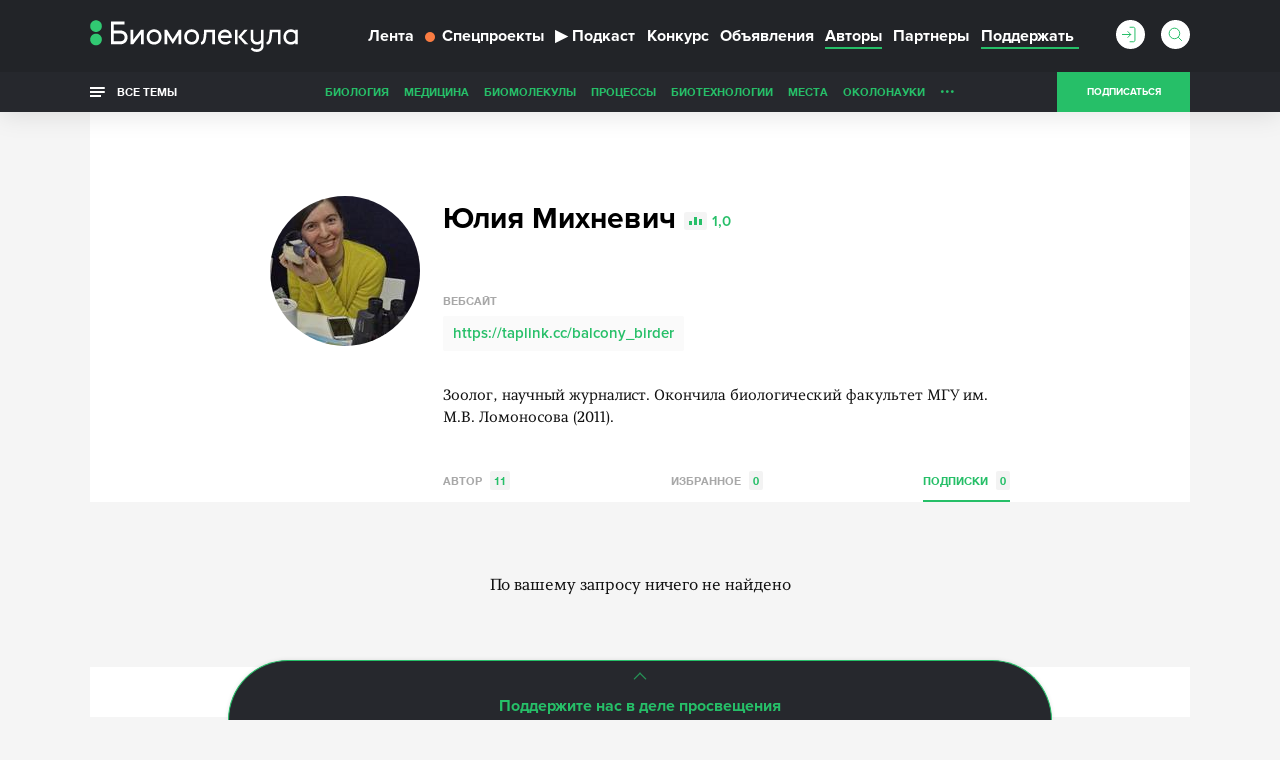

--- FILE ---
content_type: text/html; charset=utf-8
request_url: https://www.google.com/recaptcha/api2/anchor?ar=1&k=6LdNe3IqAAAAAAR2FvNhbKpAHYX6DFzObTGBHSNA&co=aHR0cHM6Ly9iaW9tb2xlY3VsYS5ydTo0NDM.&hl=en&v=PoyoqOPhxBO7pBk68S4YbpHZ&size=normal&anchor-ms=20000&execute-ms=30000&cb=qtxv81hfj4gf
body_size: 49714
content:
<!DOCTYPE HTML><html dir="ltr" lang="en"><head><meta http-equiv="Content-Type" content="text/html; charset=UTF-8">
<meta http-equiv="X-UA-Compatible" content="IE=edge">
<title>reCAPTCHA</title>
<style type="text/css">
/* cyrillic-ext */
@font-face {
  font-family: 'Roboto';
  font-style: normal;
  font-weight: 400;
  font-stretch: 100%;
  src: url(//fonts.gstatic.com/s/roboto/v48/KFO7CnqEu92Fr1ME7kSn66aGLdTylUAMa3GUBHMdazTgWw.woff2) format('woff2');
  unicode-range: U+0460-052F, U+1C80-1C8A, U+20B4, U+2DE0-2DFF, U+A640-A69F, U+FE2E-FE2F;
}
/* cyrillic */
@font-face {
  font-family: 'Roboto';
  font-style: normal;
  font-weight: 400;
  font-stretch: 100%;
  src: url(//fonts.gstatic.com/s/roboto/v48/KFO7CnqEu92Fr1ME7kSn66aGLdTylUAMa3iUBHMdazTgWw.woff2) format('woff2');
  unicode-range: U+0301, U+0400-045F, U+0490-0491, U+04B0-04B1, U+2116;
}
/* greek-ext */
@font-face {
  font-family: 'Roboto';
  font-style: normal;
  font-weight: 400;
  font-stretch: 100%;
  src: url(//fonts.gstatic.com/s/roboto/v48/KFO7CnqEu92Fr1ME7kSn66aGLdTylUAMa3CUBHMdazTgWw.woff2) format('woff2');
  unicode-range: U+1F00-1FFF;
}
/* greek */
@font-face {
  font-family: 'Roboto';
  font-style: normal;
  font-weight: 400;
  font-stretch: 100%;
  src: url(//fonts.gstatic.com/s/roboto/v48/KFO7CnqEu92Fr1ME7kSn66aGLdTylUAMa3-UBHMdazTgWw.woff2) format('woff2');
  unicode-range: U+0370-0377, U+037A-037F, U+0384-038A, U+038C, U+038E-03A1, U+03A3-03FF;
}
/* math */
@font-face {
  font-family: 'Roboto';
  font-style: normal;
  font-weight: 400;
  font-stretch: 100%;
  src: url(//fonts.gstatic.com/s/roboto/v48/KFO7CnqEu92Fr1ME7kSn66aGLdTylUAMawCUBHMdazTgWw.woff2) format('woff2');
  unicode-range: U+0302-0303, U+0305, U+0307-0308, U+0310, U+0312, U+0315, U+031A, U+0326-0327, U+032C, U+032F-0330, U+0332-0333, U+0338, U+033A, U+0346, U+034D, U+0391-03A1, U+03A3-03A9, U+03B1-03C9, U+03D1, U+03D5-03D6, U+03F0-03F1, U+03F4-03F5, U+2016-2017, U+2034-2038, U+203C, U+2040, U+2043, U+2047, U+2050, U+2057, U+205F, U+2070-2071, U+2074-208E, U+2090-209C, U+20D0-20DC, U+20E1, U+20E5-20EF, U+2100-2112, U+2114-2115, U+2117-2121, U+2123-214F, U+2190, U+2192, U+2194-21AE, U+21B0-21E5, U+21F1-21F2, U+21F4-2211, U+2213-2214, U+2216-22FF, U+2308-230B, U+2310, U+2319, U+231C-2321, U+2336-237A, U+237C, U+2395, U+239B-23B7, U+23D0, U+23DC-23E1, U+2474-2475, U+25AF, U+25B3, U+25B7, U+25BD, U+25C1, U+25CA, U+25CC, U+25FB, U+266D-266F, U+27C0-27FF, U+2900-2AFF, U+2B0E-2B11, U+2B30-2B4C, U+2BFE, U+3030, U+FF5B, U+FF5D, U+1D400-1D7FF, U+1EE00-1EEFF;
}
/* symbols */
@font-face {
  font-family: 'Roboto';
  font-style: normal;
  font-weight: 400;
  font-stretch: 100%;
  src: url(//fonts.gstatic.com/s/roboto/v48/KFO7CnqEu92Fr1ME7kSn66aGLdTylUAMaxKUBHMdazTgWw.woff2) format('woff2');
  unicode-range: U+0001-000C, U+000E-001F, U+007F-009F, U+20DD-20E0, U+20E2-20E4, U+2150-218F, U+2190, U+2192, U+2194-2199, U+21AF, U+21E6-21F0, U+21F3, U+2218-2219, U+2299, U+22C4-22C6, U+2300-243F, U+2440-244A, U+2460-24FF, U+25A0-27BF, U+2800-28FF, U+2921-2922, U+2981, U+29BF, U+29EB, U+2B00-2BFF, U+4DC0-4DFF, U+FFF9-FFFB, U+10140-1018E, U+10190-1019C, U+101A0, U+101D0-101FD, U+102E0-102FB, U+10E60-10E7E, U+1D2C0-1D2D3, U+1D2E0-1D37F, U+1F000-1F0FF, U+1F100-1F1AD, U+1F1E6-1F1FF, U+1F30D-1F30F, U+1F315, U+1F31C, U+1F31E, U+1F320-1F32C, U+1F336, U+1F378, U+1F37D, U+1F382, U+1F393-1F39F, U+1F3A7-1F3A8, U+1F3AC-1F3AF, U+1F3C2, U+1F3C4-1F3C6, U+1F3CA-1F3CE, U+1F3D4-1F3E0, U+1F3ED, U+1F3F1-1F3F3, U+1F3F5-1F3F7, U+1F408, U+1F415, U+1F41F, U+1F426, U+1F43F, U+1F441-1F442, U+1F444, U+1F446-1F449, U+1F44C-1F44E, U+1F453, U+1F46A, U+1F47D, U+1F4A3, U+1F4B0, U+1F4B3, U+1F4B9, U+1F4BB, U+1F4BF, U+1F4C8-1F4CB, U+1F4D6, U+1F4DA, U+1F4DF, U+1F4E3-1F4E6, U+1F4EA-1F4ED, U+1F4F7, U+1F4F9-1F4FB, U+1F4FD-1F4FE, U+1F503, U+1F507-1F50B, U+1F50D, U+1F512-1F513, U+1F53E-1F54A, U+1F54F-1F5FA, U+1F610, U+1F650-1F67F, U+1F687, U+1F68D, U+1F691, U+1F694, U+1F698, U+1F6AD, U+1F6B2, U+1F6B9-1F6BA, U+1F6BC, U+1F6C6-1F6CF, U+1F6D3-1F6D7, U+1F6E0-1F6EA, U+1F6F0-1F6F3, U+1F6F7-1F6FC, U+1F700-1F7FF, U+1F800-1F80B, U+1F810-1F847, U+1F850-1F859, U+1F860-1F887, U+1F890-1F8AD, U+1F8B0-1F8BB, U+1F8C0-1F8C1, U+1F900-1F90B, U+1F93B, U+1F946, U+1F984, U+1F996, U+1F9E9, U+1FA00-1FA6F, U+1FA70-1FA7C, U+1FA80-1FA89, U+1FA8F-1FAC6, U+1FACE-1FADC, U+1FADF-1FAE9, U+1FAF0-1FAF8, U+1FB00-1FBFF;
}
/* vietnamese */
@font-face {
  font-family: 'Roboto';
  font-style: normal;
  font-weight: 400;
  font-stretch: 100%;
  src: url(//fonts.gstatic.com/s/roboto/v48/KFO7CnqEu92Fr1ME7kSn66aGLdTylUAMa3OUBHMdazTgWw.woff2) format('woff2');
  unicode-range: U+0102-0103, U+0110-0111, U+0128-0129, U+0168-0169, U+01A0-01A1, U+01AF-01B0, U+0300-0301, U+0303-0304, U+0308-0309, U+0323, U+0329, U+1EA0-1EF9, U+20AB;
}
/* latin-ext */
@font-face {
  font-family: 'Roboto';
  font-style: normal;
  font-weight: 400;
  font-stretch: 100%;
  src: url(//fonts.gstatic.com/s/roboto/v48/KFO7CnqEu92Fr1ME7kSn66aGLdTylUAMa3KUBHMdazTgWw.woff2) format('woff2');
  unicode-range: U+0100-02BA, U+02BD-02C5, U+02C7-02CC, U+02CE-02D7, U+02DD-02FF, U+0304, U+0308, U+0329, U+1D00-1DBF, U+1E00-1E9F, U+1EF2-1EFF, U+2020, U+20A0-20AB, U+20AD-20C0, U+2113, U+2C60-2C7F, U+A720-A7FF;
}
/* latin */
@font-face {
  font-family: 'Roboto';
  font-style: normal;
  font-weight: 400;
  font-stretch: 100%;
  src: url(//fonts.gstatic.com/s/roboto/v48/KFO7CnqEu92Fr1ME7kSn66aGLdTylUAMa3yUBHMdazQ.woff2) format('woff2');
  unicode-range: U+0000-00FF, U+0131, U+0152-0153, U+02BB-02BC, U+02C6, U+02DA, U+02DC, U+0304, U+0308, U+0329, U+2000-206F, U+20AC, U+2122, U+2191, U+2193, U+2212, U+2215, U+FEFF, U+FFFD;
}
/* cyrillic-ext */
@font-face {
  font-family: 'Roboto';
  font-style: normal;
  font-weight: 500;
  font-stretch: 100%;
  src: url(//fonts.gstatic.com/s/roboto/v48/KFO7CnqEu92Fr1ME7kSn66aGLdTylUAMa3GUBHMdazTgWw.woff2) format('woff2');
  unicode-range: U+0460-052F, U+1C80-1C8A, U+20B4, U+2DE0-2DFF, U+A640-A69F, U+FE2E-FE2F;
}
/* cyrillic */
@font-face {
  font-family: 'Roboto';
  font-style: normal;
  font-weight: 500;
  font-stretch: 100%;
  src: url(//fonts.gstatic.com/s/roboto/v48/KFO7CnqEu92Fr1ME7kSn66aGLdTylUAMa3iUBHMdazTgWw.woff2) format('woff2');
  unicode-range: U+0301, U+0400-045F, U+0490-0491, U+04B0-04B1, U+2116;
}
/* greek-ext */
@font-face {
  font-family: 'Roboto';
  font-style: normal;
  font-weight: 500;
  font-stretch: 100%;
  src: url(//fonts.gstatic.com/s/roboto/v48/KFO7CnqEu92Fr1ME7kSn66aGLdTylUAMa3CUBHMdazTgWw.woff2) format('woff2');
  unicode-range: U+1F00-1FFF;
}
/* greek */
@font-face {
  font-family: 'Roboto';
  font-style: normal;
  font-weight: 500;
  font-stretch: 100%;
  src: url(//fonts.gstatic.com/s/roboto/v48/KFO7CnqEu92Fr1ME7kSn66aGLdTylUAMa3-UBHMdazTgWw.woff2) format('woff2');
  unicode-range: U+0370-0377, U+037A-037F, U+0384-038A, U+038C, U+038E-03A1, U+03A3-03FF;
}
/* math */
@font-face {
  font-family: 'Roboto';
  font-style: normal;
  font-weight: 500;
  font-stretch: 100%;
  src: url(//fonts.gstatic.com/s/roboto/v48/KFO7CnqEu92Fr1ME7kSn66aGLdTylUAMawCUBHMdazTgWw.woff2) format('woff2');
  unicode-range: U+0302-0303, U+0305, U+0307-0308, U+0310, U+0312, U+0315, U+031A, U+0326-0327, U+032C, U+032F-0330, U+0332-0333, U+0338, U+033A, U+0346, U+034D, U+0391-03A1, U+03A3-03A9, U+03B1-03C9, U+03D1, U+03D5-03D6, U+03F0-03F1, U+03F4-03F5, U+2016-2017, U+2034-2038, U+203C, U+2040, U+2043, U+2047, U+2050, U+2057, U+205F, U+2070-2071, U+2074-208E, U+2090-209C, U+20D0-20DC, U+20E1, U+20E5-20EF, U+2100-2112, U+2114-2115, U+2117-2121, U+2123-214F, U+2190, U+2192, U+2194-21AE, U+21B0-21E5, U+21F1-21F2, U+21F4-2211, U+2213-2214, U+2216-22FF, U+2308-230B, U+2310, U+2319, U+231C-2321, U+2336-237A, U+237C, U+2395, U+239B-23B7, U+23D0, U+23DC-23E1, U+2474-2475, U+25AF, U+25B3, U+25B7, U+25BD, U+25C1, U+25CA, U+25CC, U+25FB, U+266D-266F, U+27C0-27FF, U+2900-2AFF, U+2B0E-2B11, U+2B30-2B4C, U+2BFE, U+3030, U+FF5B, U+FF5D, U+1D400-1D7FF, U+1EE00-1EEFF;
}
/* symbols */
@font-face {
  font-family: 'Roboto';
  font-style: normal;
  font-weight: 500;
  font-stretch: 100%;
  src: url(//fonts.gstatic.com/s/roboto/v48/KFO7CnqEu92Fr1ME7kSn66aGLdTylUAMaxKUBHMdazTgWw.woff2) format('woff2');
  unicode-range: U+0001-000C, U+000E-001F, U+007F-009F, U+20DD-20E0, U+20E2-20E4, U+2150-218F, U+2190, U+2192, U+2194-2199, U+21AF, U+21E6-21F0, U+21F3, U+2218-2219, U+2299, U+22C4-22C6, U+2300-243F, U+2440-244A, U+2460-24FF, U+25A0-27BF, U+2800-28FF, U+2921-2922, U+2981, U+29BF, U+29EB, U+2B00-2BFF, U+4DC0-4DFF, U+FFF9-FFFB, U+10140-1018E, U+10190-1019C, U+101A0, U+101D0-101FD, U+102E0-102FB, U+10E60-10E7E, U+1D2C0-1D2D3, U+1D2E0-1D37F, U+1F000-1F0FF, U+1F100-1F1AD, U+1F1E6-1F1FF, U+1F30D-1F30F, U+1F315, U+1F31C, U+1F31E, U+1F320-1F32C, U+1F336, U+1F378, U+1F37D, U+1F382, U+1F393-1F39F, U+1F3A7-1F3A8, U+1F3AC-1F3AF, U+1F3C2, U+1F3C4-1F3C6, U+1F3CA-1F3CE, U+1F3D4-1F3E0, U+1F3ED, U+1F3F1-1F3F3, U+1F3F5-1F3F7, U+1F408, U+1F415, U+1F41F, U+1F426, U+1F43F, U+1F441-1F442, U+1F444, U+1F446-1F449, U+1F44C-1F44E, U+1F453, U+1F46A, U+1F47D, U+1F4A3, U+1F4B0, U+1F4B3, U+1F4B9, U+1F4BB, U+1F4BF, U+1F4C8-1F4CB, U+1F4D6, U+1F4DA, U+1F4DF, U+1F4E3-1F4E6, U+1F4EA-1F4ED, U+1F4F7, U+1F4F9-1F4FB, U+1F4FD-1F4FE, U+1F503, U+1F507-1F50B, U+1F50D, U+1F512-1F513, U+1F53E-1F54A, U+1F54F-1F5FA, U+1F610, U+1F650-1F67F, U+1F687, U+1F68D, U+1F691, U+1F694, U+1F698, U+1F6AD, U+1F6B2, U+1F6B9-1F6BA, U+1F6BC, U+1F6C6-1F6CF, U+1F6D3-1F6D7, U+1F6E0-1F6EA, U+1F6F0-1F6F3, U+1F6F7-1F6FC, U+1F700-1F7FF, U+1F800-1F80B, U+1F810-1F847, U+1F850-1F859, U+1F860-1F887, U+1F890-1F8AD, U+1F8B0-1F8BB, U+1F8C0-1F8C1, U+1F900-1F90B, U+1F93B, U+1F946, U+1F984, U+1F996, U+1F9E9, U+1FA00-1FA6F, U+1FA70-1FA7C, U+1FA80-1FA89, U+1FA8F-1FAC6, U+1FACE-1FADC, U+1FADF-1FAE9, U+1FAF0-1FAF8, U+1FB00-1FBFF;
}
/* vietnamese */
@font-face {
  font-family: 'Roboto';
  font-style: normal;
  font-weight: 500;
  font-stretch: 100%;
  src: url(//fonts.gstatic.com/s/roboto/v48/KFO7CnqEu92Fr1ME7kSn66aGLdTylUAMa3OUBHMdazTgWw.woff2) format('woff2');
  unicode-range: U+0102-0103, U+0110-0111, U+0128-0129, U+0168-0169, U+01A0-01A1, U+01AF-01B0, U+0300-0301, U+0303-0304, U+0308-0309, U+0323, U+0329, U+1EA0-1EF9, U+20AB;
}
/* latin-ext */
@font-face {
  font-family: 'Roboto';
  font-style: normal;
  font-weight: 500;
  font-stretch: 100%;
  src: url(//fonts.gstatic.com/s/roboto/v48/KFO7CnqEu92Fr1ME7kSn66aGLdTylUAMa3KUBHMdazTgWw.woff2) format('woff2');
  unicode-range: U+0100-02BA, U+02BD-02C5, U+02C7-02CC, U+02CE-02D7, U+02DD-02FF, U+0304, U+0308, U+0329, U+1D00-1DBF, U+1E00-1E9F, U+1EF2-1EFF, U+2020, U+20A0-20AB, U+20AD-20C0, U+2113, U+2C60-2C7F, U+A720-A7FF;
}
/* latin */
@font-face {
  font-family: 'Roboto';
  font-style: normal;
  font-weight: 500;
  font-stretch: 100%;
  src: url(//fonts.gstatic.com/s/roboto/v48/KFO7CnqEu92Fr1ME7kSn66aGLdTylUAMa3yUBHMdazQ.woff2) format('woff2');
  unicode-range: U+0000-00FF, U+0131, U+0152-0153, U+02BB-02BC, U+02C6, U+02DA, U+02DC, U+0304, U+0308, U+0329, U+2000-206F, U+20AC, U+2122, U+2191, U+2193, U+2212, U+2215, U+FEFF, U+FFFD;
}
/* cyrillic-ext */
@font-face {
  font-family: 'Roboto';
  font-style: normal;
  font-weight: 900;
  font-stretch: 100%;
  src: url(//fonts.gstatic.com/s/roboto/v48/KFO7CnqEu92Fr1ME7kSn66aGLdTylUAMa3GUBHMdazTgWw.woff2) format('woff2');
  unicode-range: U+0460-052F, U+1C80-1C8A, U+20B4, U+2DE0-2DFF, U+A640-A69F, U+FE2E-FE2F;
}
/* cyrillic */
@font-face {
  font-family: 'Roboto';
  font-style: normal;
  font-weight: 900;
  font-stretch: 100%;
  src: url(//fonts.gstatic.com/s/roboto/v48/KFO7CnqEu92Fr1ME7kSn66aGLdTylUAMa3iUBHMdazTgWw.woff2) format('woff2');
  unicode-range: U+0301, U+0400-045F, U+0490-0491, U+04B0-04B1, U+2116;
}
/* greek-ext */
@font-face {
  font-family: 'Roboto';
  font-style: normal;
  font-weight: 900;
  font-stretch: 100%;
  src: url(//fonts.gstatic.com/s/roboto/v48/KFO7CnqEu92Fr1ME7kSn66aGLdTylUAMa3CUBHMdazTgWw.woff2) format('woff2');
  unicode-range: U+1F00-1FFF;
}
/* greek */
@font-face {
  font-family: 'Roboto';
  font-style: normal;
  font-weight: 900;
  font-stretch: 100%;
  src: url(//fonts.gstatic.com/s/roboto/v48/KFO7CnqEu92Fr1ME7kSn66aGLdTylUAMa3-UBHMdazTgWw.woff2) format('woff2');
  unicode-range: U+0370-0377, U+037A-037F, U+0384-038A, U+038C, U+038E-03A1, U+03A3-03FF;
}
/* math */
@font-face {
  font-family: 'Roboto';
  font-style: normal;
  font-weight: 900;
  font-stretch: 100%;
  src: url(//fonts.gstatic.com/s/roboto/v48/KFO7CnqEu92Fr1ME7kSn66aGLdTylUAMawCUBHMdazTgWw.woff2) format('woff2');
  unicode-range: U+0302-0303, U+0305, U+0307-0308, U+0310, U+0312, U+0315, U+031A, U+0326-0327, U+032C, U+032F-0330, U+0332-0333, U+0338, U+033A, U+0346, U+034D, U+0391-03A1, U+03A3-03A9, U+03B1-03C9, U+03D1, U+03D5-03D6, U+03F0-03F1, U+03F4-03F5, U+2016-2017, U+2034-2038, U+203C, U+2040, U+2043, U+2047, U+2050, U+2057, U+205F, U+2070-2071, U+2074-208E, U+2090-209C, U+20D0-20DC, U+20E1, U+20E5-20EF, U+2100-2112, U+2114-2115, U+2117-2121, U+2123-214F, U+2190, U+2192, U+2194-21AE, U+21B0-21E5, U+21F1-21F2, U+21F4-2211, U+2213-2214, U+2216-22FF, U+2308-230B, U+2310, U+2319, U+231C-2321, U+2336-237A, U+237C, U+2395, U+239B-23B7, U+23D0, U+23DC-23E1, U+2474-2475, U+25AF, U+25B3, U+25B7, U+25BD, U+25C1, U+25CA, U+25CC, U+25FB, U+266D-266F, U+27C0-27FF, U+2900-2AFF, U+2B0E-2B11, U+2B30-2B4C, U+2BFE, U+3030, U+FF5B, U+FF5D, U+1D400-1D7FF, U+1EE00-1EEFF;
}
/* symbols */
@font-face {
  font-family: 'Roboto';
  font-style: normal;
  font-weight: 900;
  font-stretch: 100%;
  src: url(//fonts.gstatic.com/s/roboto/v48/KFO7CnqEu92Fr1ME7kSn66aGLdTylUAMaxKUBHMdazTgWw.woff2) format('woff2');
  unicode-range: U+0001-000C, U+000E-001F, U+007F-009F, U+20DD-20E0, U+20E2-20E4, U+2150-218F, U+2190, U+2192, U+2194-2199, U+21AF, U+21E6-21F0, U+21F3, U+2218-2219, U+2299, U+22C4-22C6, U+2300-243F, U+2440-244A, U+2460-24FF, U+25A0-27BF, U+2800-28FF, U+2921-2922, U+2981, U+29BF, U+29EB, U+2B00-2BFF, U+4DC0-4DFF, U+FFF9-FFFB, U+10140-1018E, U+10190-1019C, U+101A0, U+101D0-101FD, U+102E0-102FB, U+10E60-10E7E, U+1D2C0-1D2D3, U+1D2E0-1D37F, U+1F000-1F0FF, U+1F100-1F1AD, U+1F1E6-1F1FF, U+1F30D-1F30F, U+1F315, U+1F31C, U+1F31E, U+1F320-1F32C, U+1F336, U+1F378, U+1F37D, U+1F382, U+1F393-1F39F, U+1F3A7-1F3A8, U+1F3AC-1F3AF, U+1F3C2, U+1F3C4-1F3C6, U+1F3CA-1F3CE, U+1F3D4-1F3E0, U+1F3ED, U+1F3F1-1F3F3, U+1F3F5-1F3F7, U+1F408, U+1F415, U+1F41F, U+1F426, U+1F43F, U+1F441-1F442, U+1F444, U+1F446-1F449, U+1F44C-1F44E, U+1F453, U+1F46A, U+1F47D, U+1F4A3, U+1F4B0, U+1F4B3, U+1F4B9, U+1F4BB, U+1F4BF, U+1F4C8-1F4CB, U+1F4D6, U+1F4DA, U+1F4DF, U+1F4E3-1F4E6, U+1F4EA-1F4ED, U+1F4F7, U+1F4F9-1F4FB, U+1F4FD-1F4FE, U+1F503, U+1F507-1F50B, U+1F50D, U+1F512-1F513, U+1F53E-1F54A, U+1F54F-1F5FA, U+1F610, U+1F650-1F67F, U+1F687, U+1F68D, U+1F691, U+1F694, U+1F698, U+1F6AD, U+1F6B2, U+1F6B9-1F6BA, U+1F6BC, U+1F6C6-1F6CF, U+1F6D3-1F6D7, U+1F6E0-1F6EA, U+1F6F0-1F6F3, U+1F6F7-1F6FC, U+1F700-1F7FF, U+1F800-1F80B, U+1F810-1F847, U+1F850-1F859, U+1F860-1F887, U+1F890-1F8AD, U+1F8B0-1F8BB, U+1F8C0-1F8C1, U+1F900-1F90B, U+1F93B, U+1F946, U+1F984, U+1F996, U+1F9E9, U+1FA00-1FA6F, U+1FA70-1FA7C, U+1FA80-1FA89, U+1FA8F-1FAC6, U+1FACE-1FADC, U+1FADF-1FAE9, U+1FAF0-1FAF8, U+1FB00-1FBFF;
}
/* vietnamese */
@font-face {
  font-family: 'Roboto';
  font-style: normal;
  font-weight: 900;
  font-stretch: 100%;
  src: url(//fonts.gstatic.com/s/roboto/v48/KFO7CnqEu92Fr1ME7kSn66aGLdTylUAMa3OUBHMdazTgWw.woff2) format('woff2');
  unicode-range: U+0102-0103, U+0110-0111, U+0128-0129, U+0168-0169, U+01A0-01A1, U+01AF-01B0, U+0300-0301, U+0303-0304, U+0308-0309, U+0323, U+0329, U+1EA0-1EF9, U+20AB;
}
/* latin-ext */
@font-face {
  font-family: 'Roboto';
  font-style: normal;
  font-weight: 900;
  font-stretch: 100%;
  src: url(//fonts.gstatic.com/s/roboto/v48/KFO7CnqEu92Fr1ME7kSn66aGLdTylUAMa3KUBHMdazTgWw.woff2) format('woff2');
  unicode-range: U+0100-02BA, U+02BD-02C5, U+02C7-02CC, U+02CE-02D7, U+02DD-02FF, U+0304, U+0308, U+0329, U+1D00-1DBF, U+1E00-1E9F, U+1EF2-1EFF, U+2020, U+20A0-20AB, U+20AD-20C0, U+2113, U+2C60-2C7F, U+A720-A7FF;
}
/* latin */
@font-face {
  font-family: 'Roboto';
  font-style: normal;
  font-weight: 900;
  font-stretch: 100%;
  src: url(//fonts.gstatic.com/s/roboto/v48/KFO7CnqEu92Fr1ME7kSn66aGLdTylUAMa3yUBHMdazQ.woff2) format('woff2');
  unicode-range: U+0000-00FF, U+0131, U+0152-0153, U+02BB-02BC, U+02C6, U+02DA, U+02DC, U+0304, U+0308, U+0329, U+2000-206F, U+20AC, U+2122, U+2191, U+2193, U+2212, U+2215, U+FEFF, U+FFFD;
}

</style>
<link rel="stylesheet" type="text/css" href="https://www.gstatic.com/recaptcha/releases/PoyoqOPhxBO7pBk68S4YbpHZ/styles__ltr.css">
<script nonce="V3SK3yKwvXfA-NJtkBpy7A" type="text/javascript">window['__recaptcha_api'] = 'https://www.google.com/recaptcha/api2/';</script>
<script type="text/javascript" src="https://www.gstatic.com/recaptcha/releases/PoyoqOPhxBO7pBk68S4YbpHZ/recaptcha__en.js" nonce="V3SK3yKwvXfA-NJtkBpy7A">
      
    </script></head>
<body><div id="rc-anchor-alert" class="rc-anchor-alert"></div>
<input type="hidden" id="recaptcha-token" value="[base64]">
<script type="text/javascript" nonce="V3SK3yKwvXfA-NJtkBpy7A">
      recaptcha.anchor.Main.init("[\x22ainput\x22,[\x22bgdata\x22,\x22\x22,\[base64]/[base64]/MjU1Ong/[base64]/[base64]/[base64]/[base64]/[base64]/[base64]/[base64]/[base64]/[base64]/[base64]/[base64]/[base64]/[base64]/[base64]/[base64]\\u003d\x22,\[base64]\x22,\[base64]/[base64]/DvcOzT8Onw5TDugfClcO1woYsGsO/KQ7CksOhA2ZgHcOKw57CmQzDvsOwBE4pwrPDumbCkcO8wrzDq8OGfxbDh8KWwoTCvHvCsVwcw6rDu8KTwroyw6wEwqzCrsKEwpLDrVfDpsK5wpnDn1FBwqhpw5srw5nDusKiUMKBw58aIsOMX8K8Ug/CjMKdwqoTw7fCuwfCmDoaWAzCniExwoLDgBwBdyfCuBTCp8ODSsKrwo8aQCbDh8KnEmg5w6DCmcOew4TCtMKxVMOwwpFyNlvCucOqVGMyw7jClF7ChcKyw5jDvWzDg2/Cg8KhcndyO8Kww4YeBm/DmcK6wr4DMGDCvsK4eMKQDjEYDsK/fQYnGsKdQcKYN10Mc8Kew4LDmMKBGsKCQRALw4XDpyQFw5DCszLDk8Khw44oAXvCisKzT8KiFMOUZMKeLzRBw6kmw5XCux/DrMOcHk7CusKwwoDDosKwNcKuB04gGsKTw4LDpggCU1ADwr7DpsO6NcOFMkV1DMOYwpjDksK3w4Fcw5zDmsKBNyPDrlZmcx4zZMOAw5BjwpzDrlfDkMKWB8OnfsO3SGtVwphJUjJ2UFhVwoMlw5jDkMK+K8KIwqLDkE/CgsOcNMOew61jw5ENw7EobExXZhvDsDpGYsKkwpZSdjzDtcOHYk99w5lhQcOqAsO0Zw4Ow7MxFcOcw5bClsKQXQ/Cg8ONIGwzw74AQy1+dsK+wqLCg3BjPMOqw7bCrMKVwofDuBXChcOHw6XDlMOdQcO8woXDvsO+JMKewrvDj8OHw4ASfMOFwqwZw6HCpCxIwoMow5scwqs/WAXCii1Lw78cbsOfZsOhbcKVw6ZCA8KcUMKYw67Ck8OJSsKDw7XCuSkNbinClnfDmxbCrsKxwoFawrI4woEvGcKdwrJCw6VNDULCssO+wqPCq8OowqPDi8OLwpDDh3TCj8Kaw5tMw6I4w7DDiELClA3CkCg/UcOmw4RLw4TDihjDhUbCgTMhAVzDnmDDvWQHw7cERU7Cu8O1w6/DvMOawpFzDMOqEcO0L8OuXcKjwoU1w54tAcOrw4Qbwo/DlEYMLsOkZsO4F8KaHAPCoMKSDQHCu8KPwqrCsVTClVkwU8OOwoTChSwnYhx/wq3CpcOMwo4Ww7ECwr3Cky4ow5/DtMOcwrYCEXfDlsKgL3dtHV7DmsOGw6A6w5ZaKMKiVGDCr2IaZcKOw5TDqWVDI00uw6DCvAJ7wrsHwq7Cs27Dtn9jFcKuWkLCssKvwq9uTTnDjiLCmQZ8wonDi8K8T8Olw6tVw4bDmcKNN3oSKcO7w7LDq8KpSsOtRRPDu24LScKuw4/CrAxDwqEOw6crV2HDpsO0f0rDgXByU8Ojwpw+VGHCnWzDrMKFw7TDsxXCnsKCw6RTw7LDlyhlLVovF2x0w7U3w6HCrx/Clg/DsB9+w7RKJkAhFz7Dv8OQGMO8w7o4FTZLeQvDksO+dXdRdnkEWsO7fcKkFAhbdwLCssO1CcKQC2ZNfRlgaBoswoXDvQlTJsKdwovCqQ/[base64]/DmHluwozCiMOFwohdwrtJwqDDpcKkwqBXD3rCuAZAwptpw5zCmcOedcKxw5XDh8K1EAl2w4I7HMKRAxLDtjB2dnDCg8KkTWbDiMK/w73DvhRfwrnCkcOkwrgWw6nCkcOXw53DqMK6N8K0Z1FHRMOOwr8IR0HCtcOtwojDrUzDpsOTwpDDtMKoSVJ8PwvCqRjCn8KCEQDDriPDlAzDpcKSw7wDwocvw5TCrMKPw4XChsKdYj/DrcKWw5cEXQprw5gDAMKgasKSNsKiw5EPwovDt8Kew6RXXcO5wq/Dty18w4nDp8OfB8KEwqY9K8OdLcKRXMOWMMO1wp3DrhTDqMO/L8KZZUPCrALDm1AbwrF7w4XDk2HCp3XCgsKwUMOzZyTDpcO/e8KlUsOSLAnCnsOtw6XDt1pbX8OGEMK6wp7DnTzDk8KgwpTCjsKYZMKiw7bCusOKw43CrxNMPMKDdsKiLj0TZMOAUT3DjRDDoMKoWsK/[base64]/DvMKEwo/CsMOSGH89S8K/w75YF31cwrl+eMKRbcKtw4EqecKjcRQpQ8OKYMKVw4TCtcOsw403W8OKJwjCvcOoJR7Cj8KlwqbCqzvCocORK1p3DsOrw7TDj18Tw4/CgMOresOHwoVwOMKhd2/Ci8OowpXDvT/CsDYawrMrPHV+wozChQ9Ew6Fgw7zCoMKHw4PCocO7HG4pw5Izw6FgRMKEaknDmjnCgAAdw7nCuMObWcKgci0WwqVHw7PDvyYPZ0IKeHF7wqLCrcK2C8OFwqjCnMKiL18nLQJ+FnjCpjvDgcODUinChMO7NMKeSMO/w6Ipw7sOwpXCq0l5f8OmwpIwWsOww6bChsO0MsOnQC7CgsKJBSvCoMOCNMOVw6TDjGvDlMOpw7TDiEjCsyrCo1nDizszwpIkw7YjQ8ORw6MwcCJUwo/DqxTDicOlZsK+HlHDu8Khwq/DpWwlwpdxWMOgw7M5woJQLcKvUcOjwpVNKFsEPMO9w4pEVcK/[base64]/CmMKgW8K5wpMyYQNVSMOkY8KKTnA0ZXFcIsOHH8OgUcKNwoF8CRlawp7Cq8ODd8OZAMOuwrLDq8KkwoDCvGXDlzIvfsOhecKxEcKiKsO/XMOYw4Ygw6wKwrfDmMOGTw5gRsKGw6/CuHDDhVtSOcKwBSQDD1bDimAGG2TDlSTDgMKUw5bCiwBDwovCumY8Q1dgDsO4wp1yw6lgw6BQA1bCoH4HwoxcT2/CjTrDq0LDisOPw5jCkyxVHcOKwqvDk8OLKQYWdX52wpJ4RcOGwp/[base64]/Dk8O0STMcL8KuMVvCsFbCgcK3V8O0C2/[base64]/wpTClRx0w7dFwoDDhUh7D8KAOsKbMyLDlm5zRcO7w71bwq3ChiprwrVHwohoYMK3wotgwpbDv8KJwoUXXHLCl3zChcObZ0LCnsOXPHXDjMKkwr4GIl14O1ttw48xOMK6WjdPCC0yEsOoAcKtw4Q0aRzDoGQuw48/[base64]/[base64]/w7nCnsKvfg9jwpXCgyxTN8K4w6bCoy1rPQTDgMKswqAVw6zDi0BhP8K2wrvChSjDmUhpwprDocK8w7vCu8ORwrh5ecOaQWY4eMOpZlBBGyddw7bCtnljwqsTwp1kw4/Dh1hkwpvCuxMLwppuw59JUiPDgcKFwq5qw6V8FDNtwr9vw5XCksKdOFlqDGjDn3vCuMKMwrvClRENw4Uqw4rDly7DgsK2w4rCnXJMw7Nmw6cvd8K9wrfDnCrDs2A8XyA9wr/[base64]/Dt8KtCjXCjcKfw7lMZkDCjj3CjsOaw6gGwr/CtMOcRVrDjcO4wqRRe8KAwpvCtcKhEhp4CVrChy4GwppQfMOkHMOBw70ewrpcwr/[base64]/wrPDn8KHHWEWwoVTZDRJw4UgDR3Dv8OXwr8KG8O0w5bCl8KHOAbCl8OAw5zDrQ7DgcOmw5whw5o1I2zCisKDIcObbi/[base64]/SMKdN8KVHMOnw41zV8O8N8OEw7HCscKwwqlswqBGwqUXw7wRw63Dr8K6w5fCkcK3GiAqZQRNaVRFwoUGw5DDv8Otw7PDmHDCrcOvdQ41wohSK0g9w45xSUbCpyzCoScqwpF7w7Apwqh3w4YCwqvDkg5IUMOzw6DDgTJhwrPCllLDksKLX8Kbw5XDlMOMwpLDkcOFw4/[base64]/CnCwAwqnCtcKuOcKAwo7DkcObw4Yfw5HCl8KRw4cdwq/CrMOAw71uw7fCmm8RwpnCosKPw6RYw6UIw7MkL8OCUyvDvXjDgMKCwoAkwq3DqMOWVkfDp8K/wrbCkVVtP8KKw4hdwrXCr8OiVcK/HzPCuSDCoDjDvUoJNMOTcyXCiMKPwrAzwpQydcOAwp3ChxnCr8OEIk/DrH5nDcOka8KaJT/CigPCiiPDjV1OVMKvwpLDlQxPFDtzVztjWklvw4tzMgPDk0rCq8O9w73CgD9EbVnDkC8hIUbCksOPw7U7aMKQVD4ywoBHfFBxw5nDssOtw7jCp0cgwpNxDTE2w5xbw5LCiCBww59KPMKrwojChMOPwqQTwqZHBsOpwoPDlcKHA8Ofwq7DvCLDhC/Cp8OmwrLDgTEQCxZewqfDsCLDicKoEjnDqgBiw6XDsyjCujQMw5pow4PDvsK6woUzw5HClBHDrcOewosXPzIcwrUDA8KXw7nCp2TDh0rCkULChsOow7xdwqvCh8KkwpbCmW4wb8OTwqHCkcKgwp41c13DjMK/w6JLdcKTwrrDmcOBw5fDhcKQw5zDu07DvcKzwoRLw5BBw6VHC8OLCsOVw7kbd8OEw7vCr8OUwrRKby1oShjDiWPCgmfDtHrCgVMlbcKEV8OeIMK9ZQZ9w64/[base64]/Di3IzYFDDriMGw6TDl1nDtVMeWsKyw7PDlsOaw5XCjjdJJMOCMhgVwrdEw53CkSvClsKrw5Ylw7DClMOYRsOsSsKSTMOrYMOWwqAyc8OoEmMee8KDw6nCrsKhwprCoMKew77Ch8OeGkFLIU7CgMOAF3F5ZxI8fml/w5PCoMKhBgTCucOvHG3CsnVhwr8/w4XCo8KCw5N4WMK8wqU1BEfCjsOHw5gCExPDhCcvw5bCtMKuw4vCnxPCiifDmcK2w4ocw6o4Pzo/wrTDoznCrsKHw7t/w4nCmcKrX8OSwrgRwqptwqfDoi3DosOLNnLDi8Opw47Ck8OiWcKxw7tKwoUbc2g1LBlbIGbDl1RXwpUIw4TDpcKKw6DDr8OtCsOuwpBVN8KoVMK2wp/[base64]/w59RH8KQAnZVw7gmOcOHADxaw6NIw7gww7BxcGFUGjzDj8OrcDrCvQ0Uw6/DusK5w4zDvR3Dq0nCqMOkwp5/w57Cn1gxO8K8wqwow5vDiBTDvj7ClcKwwrXCpkjDicOnwpLCvnfDmcO6w6zCoMKgwr/CqEZ3fcKJwpgqwqbDp8OKYFfDscOvRkbCrRjCggBxwpHDpBTCr3bDm8KaSB7CucKYw4NIZ8KcDVEQPwnDuGA3wqV/GRjDhRzDg8Okw79twrIQw7lBPMOxwrZ7EMKiwqgEMAVEw6LDusO/[base64]/Ct8KwwqYcPMOyw4TChh3DnC3DhMKFCCt6wps+NmhNd8KdwqoiJQvCtsO3wq4Hw6bDosK1ZDEEwqliwovCpcK/[base64]/CrwIdw4lPw5jDo8OHw7Y6wp7CnHAmw4Nrw7kgMWnCssOlVsKwAMOpaMKcV8KzfXhcSV1+QX/DucK9w7LCuCYJw6RFwo7DnMODdcOiwrnCqXpCwqdYblXDvw/[base64]/DvMKdCsK4QMOdwo9fwqzClCNDwrJieQjDu2UuwpgvAT3DrsOPLmAjOnrDlsK9ECDCoWHCvjpRdDd6wqfDlljDmFJ7wq3DvSIewokCwoFrDMOmw5I/UhbDp8KDwr9PAgU1H8O3w63CqkAFLmXDkx7CrsKcwq57w7jDgDbDiMOPB8OawqjChcK5wqVbw4R8w5zDjMOZw74SwrtswpvCk8ODI8OEUcKuVQo+KMO/w5nCsMORM8KAw6HCjVvDicKETBjDusKgCD14wrB9ZMKqHsOQJsO3CcKbwrnDrH5CwrJsw4MTwrQNw6jChcKJw4jDgUrDiVjDg2ZNU8O/[base64]/CgWsuwqcIw5DCmRfCv8KsVsKXwoLDgMOcw7zClUPCgsOwwoFgRFbDncKbw4DDnhB+wo95Y03CmXpWbMKTw5TCkVcBw5RSfQzDicK/dz9nU3Vbw7HCtsO1BkjCvB8gwqp/w6XDjsOFGMKJc8K/w7FFwrZIc8K7w6nCqMKoa1HCvAjDsUIgwrTCtGNPSMKJFX9qCxESwr/ChsO2P1RDSU/Cm8KowoxVwo7CgMO6XMKNRsKkw7rCnwBEPWjDrD0SwpEww5rDlsOFYDRZwpDCnVNzw4zCqcOiHcOJKcKLViZqw6vDgRbDjELCmlVxRcKSw4RXeDMzwpRURg7CngMwcMKww7HCqgd6wpDChhfCqcKdwpbDtzfDu8KaB8KKw7TCpRzDjcOPw4zCkUHCpjp/wpE+w4UpP1LCtcO8w4bDoMOLesObGzPCvMO4fgIYw7EsYmjDvi/Cn2cTMcOCQ2zDqFDCk8KKwojClMKzKGsbwpzDr8K7w4Y1w5EwwrPDiCzCvcKEw6hsw4V/w4Vvwp58EMKuFkbDksKtwqLDnsOoJMKEw7LDg0ATWsOKWF3DhFNNd8KGGsOnw5QefG1Nw5g7wqrDjMOUG2XCr8KUOsKsX8OOw4bCjnEuUcK4w64xNFjCggLCiCHDmMKgwoNVJGHCjsKuwqnDkBNhZ8O6w5nDjcKdSk/Cl8OUw7QZBnNdw4sdw67Dm8O2CsOXw4/DhMKLwoABw65Iw6Y+wpXDiMO0bsK/PXLCrcKAfFAtD3jCkhxJVHrCj8KIU8KqwrkFw5wow5RVw6LDtsKVwoZLwqzCg8O7woNOw5fDnMOmwpgbFsOHBsOjWcOtSUh6K0fCkcK2L8OnwpXDrMKXwrbCt20/wqXCjUopK0HDrn/DtUDCmsOmByDClMKRSlM9w6bDjcKOwrtCD8KCwqdywpkgwrtuSj5OVcOxwq91w57CrGXDicKsHybCmDvDsMKdwr5JPkA1F1nCu8KoVcOkZcK8csKfw78jwrTCscOoEsKBw4NjAsO5RyzDsiAawrnCncO8wpo9w5DCpMO7wpsvRMOdb8KIE8OnbMKxGQbDpi5/[base64]/EcKEOGLCmMOLw5zChUvCkBp/[base64]/Ci8Kww4HCisKFwqdJNwjCvsKkw7nDgEFsBMKNw6LCsSVHw6N2GlQdwoA4FXvDpH8Vw5ZRKl5fwq/[base64]/Cijp4wrNnwp9KwpnCh0PDuiEYZGQGS8KNwqJUHsO4w4HCj0HDjcOBw6JCbcOlUC/CusKmGGITTwBww797wp1hckLDusK1eUzDscKYIVsiwotQC8OKw7/DkQ3Cr27CuiTDhcKjwoHCm8OFQMOATWTDqUBMw51FMMOBw6EXw4IRCMKGKT3DssKpTsKsw5HDgsKAcm8ZNMK/wobChENrwpTDjWPCi8OrGsOyTw7Dox/Dh3/CtcOmOCHCtTAvwpAhH298HsO3w6dMOMKiwqLCnm7CgHPDvcO2w6HDuTRrw6TDoBhgJMOewrzCtijCgzktw7PCkV0NwrLCnMKHUMOpbMK2wp3CoFBgKSnDpXsBwqVpZV/[base64]/Cq8Khw4dgZcO5GsOOwobDmsOGfUt5wrfCj33Cj8ORBMOOworCuBnCrTsobMKnO38MLcOCwqJBw7IQw5TDrMKyMShhwrHCrQHDncKQKhFHw73CgRzCjMOswr3DsQHCgBYkPxXDhSQQMcK/[base64]/[base64]/[base64]/CosKCIzLDiD3DoRvCnAPDuDTCnTvCoy/Ch8OuEsKACkvDtsOkXEgPGEBfeB3ChGI0UDV+QcK5w73Dj8OlZ8OIbMOuMcOXdykscH99w6jCisOvOmd3w5zDpgTDusOgw5nDlk/CvloTw4lHwrV6H8KuwoHDkigpwozDhVXCncKBG8Ogw58JLcKddABiDMKqw4Rjwq7DhwjDusOcw73DjcK/woAew4TCgnjCrcKiEcKJw7rCkcKSwrzCkGvChHd3aWnClXMrw7Qww4XCpgvDvMKUw7jDgjkrG8KAw5rDi8KFHMObw7oAw7HDucO0wq3ClsO8wrjCrcOlcCV+GBEPw6hkHsOkNMOMZgpBVQ95w7TDoMO6wppWwrHDsDItwps5wozCpQDDkg9+wq/CmQDCm8O8XSJCZkTCv8KyL8Kjwqk5b8Kjwq7CuyzDjcKoGsOYGT/DiRI1wpTCvgTCgDg0TcK0woTDmxLCksOWD8KFcn04XsKyw6gyDB3ChyLDsXtvPMOlFMOOwojDhgDDicOEXhPDmzfDhm07fsKnwqbDjgXCoTjCrlrDjWHDv27CqzZHLRvDkMKNLcO2wonCmMOPRQYVwqzDiMOrw64sWDQdKMOMwrd/NsOzw5c3w7HCoMKJJXkZwpXDpToow4rDsnNswocvwrVFb17Ci8OXw4jChsOWYBHCqQbDosKLZMKvwoZ9VDLDqknDhxUJPcKrw4cwaMOWMwTCvFLDqxVtwq9LIznDicKsw7YWwp/DkE/DvmduPQtdacO2UwVZw7NfM8KBw4FPwp1OXTQuw4NQw7nDhsOeOMKBw6nCuxvDi0Y7ZGnDrMKsdBhHw5vDrgjCjcKKwpE2SD/DjcO1MnjCk8KhGHQnKcK3f8Kiw5dLXUvDrcOyw6zDsAnCr8O7ZsKnZcKnYsOccDMFKsKJwq/DrXMBwoQKLkzDslDDky7Cp8OTCztBw4XDtcOtw63CpsO+woVlwoFxwpZcw7FFwqFFwp/[base64]/DhlB8w4kBfcKPSy/CjsONw5ZwZE5iw6w2wp0efcO3wogPdm7DiGVmwoJ1wooHVGUVw7TDi8ORan7CvybCqcK2fcOiDsKPCFV+dMK9wpHCucKtwow1TcKew64SCh0EISPCkcKhw7Vjw6s3b8KpwrFGUEFnGh/DgTlSwpHCucK1w6vDmDpDw6NjdQrDjsOcFlVMw6jCtcKACXtJdE3CqMOew5YXw7vCq8K2CnUTwptHVsOPZ8K5QFvCsykIw5ZXw7fDvsKdBMOASCkBw7fCtX59w7/Du8O8wqPCo2UYaCjCi8KIw6ZcC3piZsKSCC88w519wqwkRV/DisOLA8O1woh9w7JQw6I8wopSwrwUwrTCuwzClzgrJMOiFCkLZMOICMK+ARDCrx0BKHZmNR0QEsKwwow2wosFwprDrMKhIMK8FsO4w6/Cr8O8WHnDpcKAw6PDtSAlwrlTw6fCk8KQHMK3AsO8CQ5owoU2VsOANnREw6/[base64]/ZcOfH2tYag7CtjrCpMK6BHRiw5E3wp3DrXJ7KSbDoQZQVsO8MMO3w7nDhMOLwrXCiFTCjmjDuhVtw4vCinDCs8OUwqHDhR7DucKVwppfw59fwrwfwq4SDT7DtjfDhGUxw7HChSAYI8OzwrwGwrxMJMKnw47CtMOmLsKpwrbDkh/CtivCnCTDusK2JScOwpxrf1ArwpLDnlAxNgvCh8KFO8KFEVTDuMKeY8O2VcK0Y0vDuxPCjsOWS3cQQsO+bcKzwrfDkCXDk3QGwpLDrMO2YMOzw73Cp1fDm8Orw6XDrcK4AsOYwrHDozgQw6thNcO8wpTDomVxPizDnjYQw5TCqsKZbcOgwo/DtsK4LcKQw79ZU8Opc8KaP8KqGnY1wq5nwrV7w5BRwpvDujBMwqkTFW7Cgg9jwo7DgcOBKgEeQnB3QyfCkMO+wrbCoDNSw64iMw9wEFxSwrMEa1B1JkcoV1fChhdrw4/DhRbCv8Kdw7PCql1lAEFlwpfDpEfDucOtw6xewqFhw7PCjcOXwrgHcV/CqcKpwqZ4wpFTwqDDq8OHwp7DqnQNWwh1w751FnMHdgbDicKSwrNcZWhsfWUtwo3CqE/DtUDDqTPCgQvDjcOqS29PwpbDlCUAwqLCpsOOMB3DvcOlTsKqwqRvTMKRw6prNEPDt3TDviHCl3oBw64jw6EnAsK2w40ow40CIEIFwrbCrDHCn0Nuw6g6cS/[base64]/[base64]/Dkw/CrMOXPgTCnMOpw7rDsGDCpcOQwp7DqQ5Fw6fCg8OeGShlwrAcw5gbJTfDvFgREcOGwqRuwrPDnBZnwq9ffcOpaMKwwrbCkcKzwpXClVAgwoZ/[base64]/DusKkbcOGwo7Dj8KCw6FnKAfDtsKtwq3Dq8ObTnHDhmcuwq3DuAl/w6XCpn/[base64]/[base64]/DnsKGOMKlw4/DkATCmsOLCMKowroyMD3Ci8KTL8K4wrZTwrVLw5MkOsKVWTJOwrh0wrEIMcK9w4XCkVkFYcOTaShHw4TDgsOFwpsUw4c5w78TwonDqsK6bcO9EsO8wo1Hwp3CijzCt8KACmpVccO5UcKUSU1yd1LCgMOYfsO7w6drF8KRwqt8wrVvwqIrS8Kzwr/[base64]/[base64]/DkjZAXWJ1FSrCo8KSw4dawoPDisO9w7xfw4fDjGwPw7gVasKFT8OxTcKgwqbCjcOCJCDCkFs1woIwwoI4woYZw4tzNsOGw7HCqh8tDcKyBD/CrsKgESDDsUlBUXbDnBXCg27CrcKWwq9ywopxbTrCqz1Lwq/CosKHwrxyXMOvWhzDlmDDhcOXw601XsOow5JadsOuwpTCvMKOwqfDnMKjwphOw6wSWsOdwrEswr3CkhZBH8Obw4jCuDlkwpXCoMOCFCtlw6EqwrrCg8Oxwow7EcOww6hHwo/CssO1UcKTRMOqw65IKCDCicOOwol4Ex3DoEHCjy9NwpnCvEhvwr/ClcOoaMK0AhZCwozDscO0MhTDnMKhO0DDu0rDrDnDsyAsfsOgGsKAZsOjw6JNw4w8wo/DqcKUwqnCpBTCicOowrsOw7LDp17DgVRiNhA7KznCmsKFwokBAsKjw5xWwq46wpkEasK/wrHCnMOxM2h2IcOWwq1cw5HDkTVCNcOtZW/CmcKnPcKsZMOQw7lhw5JScMOwEcKeFcOhw6/DhsK1w4nCqsOmBRbClsOywrlkw4DDqXF2wrlKwpnDiDMnwonCjUp7wpjDs8KpOyA4B8Kjw45ULnXDi2fDhcKKwrMgw4rCoFHDoMOMwoMFRloRw4IiwrvCjsK/TcO7w5XDkMKgwqxnw5TDm8KHwoQYccO+wrwHw6rDlCErPloowo7DnSUsw7jChsOkC8OFwrNXV8OpfMOmwrAcwrzDosO5w7bDihzClDjDrSTDmgjCmsOZTlPDssOFw5Bea03DjRDCg33DhR/Dpis+wonCssKVJVg+wq8uw4bDj8OPwrdnDMKmDcKqw4UAwolJWMKjw7jCrMOfw7Z4VcO5aRXCvA/[base64]/[base64]/Cg3tZC8ORwqPCo8ONw5jDqw8+aMK7VMK2wqM5YmtOw7tAwqHDqMKLw6oAViPCnlvDocKGw48pwr9QwqbCigJgAsO/[base64]/w45DwrHDrEYaY8KDUnVxw5zCtBTCq8OnYsObB8OHw7DCgMOzZMK2wrrDnsOPwqFMXmNWwoXCiMKXw6JVbcKHecKRwq91QsOqwqFkw6zCnsOUXcOAwqnDncKfIiPDj0XDhMOTw7/Dt8KMNl0hBcKLXsOlwo55woIcBh4jVTYvwoHDllDDpsO4d17ClArCtB1vekXDpnMQJ8KWP8O5WnDCpF3DscKFwqY/[base64]/wpQpZcKQc1cvQcOowol9worDi1sBN8KhGU52w7TDvsK4wqbDhMKpwp/CkMOww7kvHsKWw5BwwrHCpMKORVkLw4PCmcK/woPDvsOhGcONw5s6EHxewpY9woRYK2xdw7h5B8KdwolRETvDmVxkZUXDnMOaw4zDhsO8wp1OMFzDoFHCijnDlsO7AyrCuC7DpsK/w5lmw7nDlsOaRMKXw7Y3M1MjwqzDgsKJZRN0EMOBc8OZOFTDk8Owwpp7NMOWHysqw57DpMOyC8O7w7jCmmXCjx4tSAA5fUzDssKvwojClG8tZ8O9McO+w7fDocOvFMKrw4V8A8KSwr8Bwr8WwrzCssK0G8KawrrDrsK2QsOnwonDhMOqw7/DtE7Dkwtaw6pWCcKgwpjCksKpbsK/woPDh8OcJhE2w5jCr8KPUsO0VsKywp41GcOPKsKYw7l6U8KpBykAwobDl8ONMA0vFcO2wq3CpyVQd2/Cj8OvNcKUREcPVW7CkcKoAB9wS2sKJ8OmdFzDhMOhcsKfE8OhwqPCisOqZj7DqGhhw6zDgsObwo3CiMOGZwzDrhrDu8OfwphPbl3Dl8OSw6zDm8OEMsKqwoE/S3nCoXwSVRXDmMOnLTfDiGPDv1lwwrp1XhnCtmkqw5vCqDF8w7fClsOnw5fDlx/[base64]/CgXNcYcOuwq/DtcOew7TCqBlowoAHJifDiSDCrVLDtMOnTiUfw5vDvMO7w4XDpsK3wpnCqcOGBzTChMKJw4PDuFITwrzCrHPDjMKxc8K3w6fDkcKxfTvDmXvCi8KEAMKOw7PCrktow5zCgsKlw4FTJ8OUBG/[base64]/w4zCgMOpwr/CjjDCgFojLiRpw6zCgcOXMx/DucOvwqMywpHDo8Ovwq7CnMKxw7DCpcOUwpLCqcKlGMOOS8KbwqLCmF9Qw6/CgyY0ScKOEQdoTsOjw5kCw4kWwpbDv8KUK1Qjw6xwaMOSw69Uw6rCgTTCszjCpyRiwr3CpAxsw49/b0HCtFDDosO2EsOGQW4LUsK5XsObD2bDuRfChcKpdhfDuMODwoDCiTkIeMOOZ8O1w4YBUsO4w5LCpD4fw4HCksOAETHDnR/CusOJw6HCixnDlG0ETsKyHDPDkHLCnsKFw4EITcKNaT0SX8K5w7PCtQfDlcK+LsO3w4fDssKtwoUKGBPCsVrCuwoaw799wprCksK5w6/CmcKPw5HCoiwvQcKcVWEGTGTDnlQmwqfDu3XDqm7CosO7wqZCwpkHFMK2RsOZBsKMw5lnTjbDvcKow617XcO/VTjCisKrwoLDkMOGVgrCoBRdZsK5w4jDhFbCgy/DmSPDt8KNHcOYw7lAIMOAfAYxCsOpw5jCqsOZwpBTfUfDtsOUw6rChWrDhz3DtHk1ZMKjEMKEw5PDpMKTw4bCqwjDpsOEGMKsHhzDgsKWwqUGWETDvBrDpsK1Tit1w6Z9w4NQw4Fsw77CpMO4UMOGw67DlMOffj4VwpEJw5EAPMO/J2p7wrsLwo3CgcOAbw19IcOVw6zCmMOGwrbCsD0kHsOcJsKPQBkwVnnCo28Yw73DssOywrjCgcK/[base64]/ChsK9wp/DsCzCghLCk0JhJwzDmDvCg1LCscO4KcKlJ30jJ1fCosOWd1XDksO7wrvDtMOjADATwpnDkgDDgcKJw5xFw5gRJsKRMMK6TcK4HTPDgV/CksOtJ2ZPw4duwqlawp3DpE9iQBQpGcOowrJYdGvDnsOCdMKfQ8Kxw6FCw6vDkgzCil7CuH/[base64]/Dhn19NQpww5/CsXbDuQF8IRh6HcKfwoo9KcK1w5rDkhQAAMOOwqrCtsKtbMORJ8O/[base64]/w7PClsOtMcK8w7HCjADCpA3CvnQPXMKGbC94w6/Co19RZcOkw6XCkifDsTJMwoB1wqI7ME7Cpn7DqEzDuQHDqF3DlR3Ci8OJwokPw4ZUw5zCgE1Mwq1VwpXCk2DCucK/w6/DgMOjRsO1wr8nJi9pw7DCv8OSw5s7w7zCrMKXEwDDsAvCqWrCo8O1T8OtwpBzwrJ0wp91w48jw6ATw7TDk8O9d8Krw5fCn8Ona8KadsO4bcKyWsKkw4bCgXhJw5A4wph9wpjCk3jCvFjCvS/Cm0zChx7CrAwqRVgRwpDCqzHDtMKNA205KjnCssKgXnrCtiLDkjvDpsKNw6jDjMOMDHnDtUwBwocDwqV/wrxKw79SU8K8UUwpWA/DucKkwrFRw6AAMcOUwoJjw7DCsk3CtcKtKMKPw4bCkcKpMMKFwpXCvcOUWcO5asKuw7DDpcOGw5kWw5cIwqPDnk4/wp7CpTHDscKywpYHwpLCpMOAWSzCucOnS1DCmk/DvsOVEA/[base64]/Dg8Orw75HBG7CuMKHZSjDuEZGw6PCsyTCthPCuxU4w73DikrDp0ZkNDc3w5TCsCDDhcKKTQM1c8OhLwXCl8Oxw5DCshTCvsKoWzVgw5xNwpV3fTPCqAHDucOTw6MHw4TDlxfDnlckwqTDhVdQNG0/woE0wpvDr8O3w5pxw7JqWsO4LFIJJQN+aS3CucKuw5w7wo0+w77DusOMJsOfTMKQB23Cvm/[base64]/[base64]/[base64]/w7U5wrRKaFXCr8KLw5zDicOYYcOpGsOHwq5Iw5VyUSbDlcKbwrHChjMJY1rDrcOtT8KBwqcJwrnCtGZ/PsOsL8KfaEXCqmYiPDzDvW3CvMKgwqsjWsKbYsKPw7k9IcKYKcOMw4vCk0PDksOqw7YEP8OwZTJtLMOnwrfDpMORw7bCowBOw4Jaw47Cmn4aHgpTw7HDhArCiVk8eho7aQxxw7vCjj1HIFFxMsKYwrs6w7LCvcKJH8K/wrwbCsKvO8OTLVFxw4fDmSHDjMO5wpbDk3/DjmvDigFIOwUcOFMyU8OtwrBWwr0FHgIww6vCgQJCw73CtHlpwo8iB0bCkRVSw6zCocKfw5xyOWjCjFvDhcK5N8KUwobDjkJvOsO8wp/[base64]/F2FLN1p8wrnDizRUCwfCtW16wqHCk8O7w4p5LsO7wpvDlmsuDMKUJSzCjl3CvkV3wrfCusKmLzZEw4LDhRHDp8OOG8Kzw6wIw783woobFcOZP8Kiw6zDnsK5OAltw7fDrMKIw7YSWsO4w4PClh/DgsO2w5UPw4DDjMONwrbDqsO9w57Cg8Kzwo1Vwo/DgcObTDwcfsK4wr/DgsOuw7wjAxY+wo9pRE7Cny/[base64]/w73CiwvCqmpZcMOVIsKkwprCgsOSwpDCm8OVaH/DisOXcHHDgB9Sdmhowoxywoo0w4rClsKlwrbDosORwogHS2vDmG8yw4LCp8KQZj9Yw6daw7Zew7/[base64]/DmsKXPsOwREPCkcODR8OCw7pVfsOHw5/CqWslwrcZPS0Qw4/DvT/[base64]/OGZ/wp3CrcKsIR7CmW/Dj8KfHXRHdmQSLVzCmsO9B8KYw5JqOMOkw7B8FyHCuivDvC3CmljCgsO/[base64]/[base64]/wpbDrXIcC8OFW8K/KMK0woJ1w4zCo8OXDF3ClEvClyzDjHHDsxPCh2DCnSbCo8O1RMKNJ8OGIsKrcmPCuGVvwqHChVUIPXoeLRnDvGLCrUPCpMKRUVlawrtqwr8Hw5fDpMOrTHkVw6/Cj8KDw6HDr8K/wonCjsOgd1DDgCccOcOKwp3DknlWwrhHOzHCixpqw7/[base64]/w69LwqZjwpTDssOcw7fDqGhgbcKgI8Krw6NNwpfCqMKnw5kIWToAw7HDpUB1EAfCgm0HEMKBwrhlwpDCgg1IwqDDvzDDtsOYwo3Dh8Onw4jCv8KNwqZhbsKDfADChsOMM8K3WsKYwrhewpPDrnglw7XDlG1qwpzClV13IwjDlkTDsMK/wpzDj8KowoYbKXJ1w5HCrcKNaMKzw5dfwqXCksOlw6bDi8KBHcOUw5nCvGoNw5YcXiMzw4owWMOIdQ5Qw7EbwpXCrHkRwqvCncOONyciCSPDjXbDiMO5worDjMOywpYRWxcVwqXDlh7CrMKWdHR6wovCusK0w74fP3kFw6zDgX3CgMKRwpNxQ8K7WMKIwp/Dr23Dq8KfwoRZwpwOD8O2w40vQ8KLw7vDqMKQwqXCj2nDi8K2wpVMwqpqwoFeecOaw7B/wrDCkUAiA1rDjsO/w5klQSguw4DDrU3ClMO8w7suw4bCtizDmj8/UEPDngrDpXICb2LCjSDDjcK9worCmMOWw7skScOMYcONw7TCgijDgF3CqCnDoCDCuX/[base64]/Cln7Dl8KyP1/DuMOhCcKyAMKkw6fDq0AvD8KZwpbChsOeN8OIw7wuw4XCkUsqw5o2MsOjwobDisKvRMOzYDnDgj4pKiVwFXrCtV7DmcOuP1AQw6TCiD5tw6HDnMKiw5LDp8KvWUrDuyLDjxPDoXdvNMOfdRsvwrDDj8OFDcOZR2QPTMKAw4gXw4DDtcOidcKuf0/[base64]/wpFNL8OWTxHDunQTw746f8OidMKOwqZCw5LDvcO6JcORJ8KaXmJvw47ClcKmYWgbbsKgwqdrwofDny/CtiLDgcOEw5MLegVQQjAJw5Vrw74IwrUVw5Z9bkMcBzfCpT9iwqMnwqtDw6LCmcO/[base64]/CkRJ7wqFhSMKkw5/DhMOtRRs9w4nDm8OUfMKWLh4dwp5wUsO4wpZ+KsK0K8Oawpwsw6LDu28TC8KNFsKcZH3DgMOafsOsw4DCt1MiNF0ZXh0DXQYiw7fCiHp/LMKQw7vCj8OJw5XDqsO7XMOjwqfDjcK0w57Cty5Db8O1RzzDkMONw7hew6zDtsOGMMKZeznDuQ7DnEQpw7jDjcK/w5lSDUMPEMO6Z3PCmcOywrzDuFBlX8OrVT7DulFZw73CuMKRcybCsSQ\\u003d\x22],null,[\x22conf\x22,null,\x226LdNe3IqAAAAAAR2FvNhbKpAHYX6DFzObTGBHSNA\x22,0,null,null,null,1,[21,125,63,73,95,87,41,43,42,83,102,105,109,121],[1017145,130],0,null,null,null,null,0,null,0,1,700,1,null,0,\[base64]/76lBhnEnQkZnOKMAhmv8xEZ\x22,0,1,null,null,1,null,0,0,null,null,null,0],\x22https://biomolecula.ru:443\x22,null,[1,1,1],null,null,null,0,3600,[\x22https://www.google.com/intl/en/policies/privacy/\x22,\x22https://www.google.com/intl/en/policies/terms/\x22],\x22gyyGtR0rl3sTcFKLc4Ba78GPSGuEJ6j4loYSpTxvSKY\\u003d\x22,0,0,null,1,1769014180647,0,0,[90,212],null,[200,200,230],\x22RC-V2fHSYTrMxeuvw\x22,null,null,null,null,null,\x220dAFcWeA4Sv2DmASJ6lB84NvI5x13xP5ED8jZ4_K6KUVvUSt7C0-jHhMkiFM_dq1xRuV90Y-wBQ0qSldeGxeuL8q5wjG4o-NCJ2w\x22,1769096980794]");
    </script></body></html>